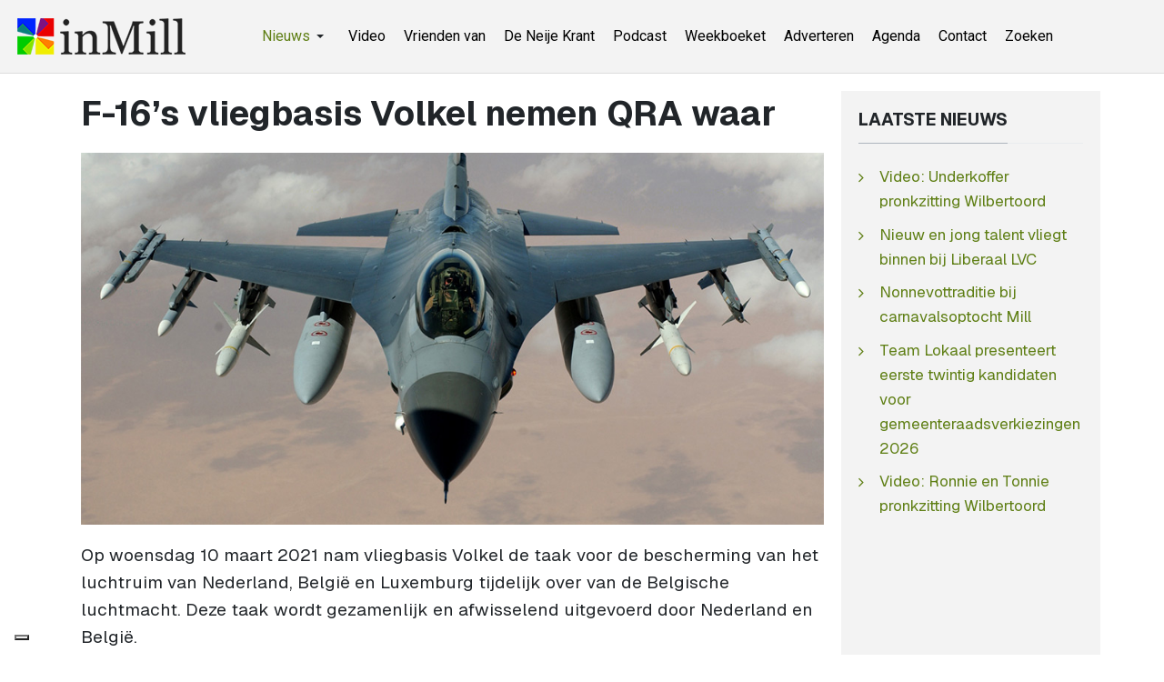

--- FILE ---
content_type: text/html; charset=utf-8
request_url: https://www.inmill.nl/paginas/algemeen/15692-f-16-s-vliegbasis-volkel-nemen-qra-waar.html
body_size: 6769
content:
<!DOCTYPE html><html xmlns="http://www.w3.org/1999/xhtml" class="j5" xml:lang="nl-nl" lang="nl-nl" dir="ltr"><head><meta property="fb:admins" content="100000740011363"/><meta property="fb:app_id" content="966242223397117" /><meta property="og:type" content="article" /><meta name="google-site-verification" content="QJw-vMOxLgTqvFbk_DTPqbcMWbn77DNYWAMF7PrHVo0" /><meta name="facebook-domain-verification" content="enc0q6hc1bj81ftdtvg7eyokzn4qmy" /><meta name="msvalidate.01" content="53F7BBDDF3AC5ED9FF8AB85B518EA9DF" /> <script>(function(w,d,s,l,i){w[l]=w[l]||[];w[l].push({'gtm.start':new Date().getTime(),event:'gtm.js'});var f=d.getElementsByTagName(s)[0],j=d.createElement(s),dl=l!='dataLayer'?'&l='+l:'';j.async=true;j.src='https://www.googletagmanager.com/gtm.js?id='+i+dl;f.parentNode.insertBefore(j,f);})(window,document,'script','dataLayer','GTM-WKNNM2');</script><link rel="preload" href="https://cdn.shareaholic.net/assets/pub/shareaholic.js" as="script" /><meta name="shareaholic:site_id" content="3473f94a7815eadec603a928000029e7" /> <script data-cfasync="false" async src="https://cdn.shareaholic.net/assets/pub/shareaholic.js"></script><meta charset="utf-8"><meta name="rights" content="InMill.nl - De Neije Krant"><meta name="title" content="F-16’s vliegbasis Volkel nemen QRA waar"><meta name="author" content="inMill"><meta name="description" content="Op woensdag 10 maart 2021 nam vliegbasis Volkel de taak voor de bescherming van het luchtruim van Nederland, België en Luxemburg tijdelijk over van de Belgische luchtmacht."><meta name="generator" content="Joomla! - Open Source Content Management"><link rel="modulepreload" href="/media/system/js/messages.min.js?9a4811" fetchpriority="low"><link rel="modulepreload" href="/media/vendor/bootstrap/js/dropdown.min.js?5.3.8" fetchpriority="low"><link rel="modulepreload" href="/media/vendor/bootstrap/js/collapse.min.js?5.3.8" fetchpriority="low"><title>F-16’s vliegbasis Volkel nemen QRA waar - inMill.nl</title><link href="/images/inmill-logo.png" rel="shortcut icon" type="image/vnd.microsoft.icon"><link rel="stylesheet" href="/media/com_jchoptimize/cache/css/775719ba4bd24827e15d0e5dd3473975b69b3930cb117d6eb02ea7448b7fce83.css" nonce="OTQ3ZDZiNjUyZGQxMWUwNGM0OGM3ODQxOGU3NWM3NmIzYjUyOThhNmVlMTcxMzJiNzQzNzY5MGM4MWQ4NmU5NWMyZmEzMjRlOTI5MTJjZjUzMDQ5NjNhNWUyYmE0YmY2ZmRjOTVmY2ExMDg5MWVhYWI5ZDAwMmU4ZjkwZmIzZDU="><link rel="stylesheet" href="/media/com_jchoptimize/cache/css/775719ba4bd24827e15d0e5dd3473975cd7a643345495334d238a41136a8f295.css" nonce="OTQ3ZDZiNjUyZGQxMWUwNGM0OGM3ODQxOGU3NWM3NmIzYjUyOThhNmVlMTcxMzJiNzQzNzY5MGM4MWQ4NmU5NWMyZmEzMjRlOTI5MTJjZjUzMDQ5NjNhNWUyYmE0YmY2ZmRjOTVmY2ExMDg5MWVhYWI5ZDAwMmU4ZjkwZmIzZDU="><link rel="stylesheet" href="/media/com_jchoptimize/cache/css/775719ba4bd24827e15d0e5dd3473975f89a88e83c123be3fd023b61ec05a4d8.css" nonce="OTQ3ZDZiNjUyZGQxMWUwNGM0OGM3ODQxOGU3NWM3NmIzYjUyOThhNmVlMTcxMzJiNzQzNzY5MGM4MWQ4NmU5NWMyZmEzMjRlOTI5MTJjZjUzMDQ5NjNhNWUyYmE0YmY2ZmRjOTVmY2ExMDg5MWVhYWI5ZDAwMmU4ZjkwZmIzZDU="><link rel="stylesheet" href="/media/com_jchoptimize/cache/css/775719ba4bd24827e15d0e5dd347397582f5007178e38ec939dfb3d465db3881.css"><link href="https://fonts.googleapis.com/css?family=Geist%3A400%2C700%7CRoboto%3A400%2C700" rel="stylesheet" nonce="OTQ3ZDZiNjUyZGQxMWUwNGM0OGM3ODQxOGU3NWM3NmIzYjUyOThhNmVlMTcxMzJiNzQzNzY5MGM4MWQ4NmU5NWMyZmEzMjRlOTI5MTJjZjUzMDQ5NjNhNWUyYmE0YmY2ZmRjOTVmY2ExMDg5MWVhYWI5ZDAwMmU4ZjkwZmIzZDU="> <script src="/media/vendor/jquery/js/jquery.min.js?3.7.1" nonce="OTQ3ZDZiNjUyZGQxMWUwNGM0OGM3ODQxOGU3NWM3NmIzYjUyOThhNmVlMTcxMzJiNzQzNzY5MGM4MWQ4NmU5NWMyZmEzMjRlOTI5MTJjZjUzMDQ5NjNhNWUyYmE0YmY2ZmRjOTVmY2ExMDg5MWVhYWI5ZDAwMmU4ZjkwZmIzZDU="></script> <script src="/media/legacy/js/jquery-noconflict.min.js?504da4" nonce="OTQ3ZDZiNjUyZGQxMWUwNGM0OGM3ODQxOGU3NWM3NmIzYjUyOThhNmVlMTcxMzJiNzQzNzY5MGM4MWQ4NmU5NWMyZmEzMjRlOTI5MTJjZjUzMDQ5NjNhNWUyYmE0YmY2ZmRjOTVmY2ExMDg5MWVhYWI5ZDAwMmU4ZjkwZmIzZDU="></script> <script src="/media/vendor/jquery-migrate/js/jquery-migrate.min.js?3.5.2" nonce="OTQ3ZDZiNjUyZGQxMWUwNGM0OGM3ODQxOGU3NWM3NmIzYjUyOThhNmVlMTcxMzJiNzQzNzY5MGM4MWQ4NmU5NWMyZmEzMjRlOTI5MTJjZjUzMDQ5NjNhNWUyYmE0YmY2ZmRjOTVmY2ExMDg5MWVhYWI5ZDAwMmU4ZjkwZmIzZDU="></script> <script type="application/json" class="joomla-script-options new" nonce="OTQ3ZDZiNjUyZGQxMWUwNGM0OGM3ODQxOGU3NWM3NmIzYjUyOThhNmVlMTcxMzJiNzQzNzY5MGM4MWQ4NmU5NWMyZmEzMjRlOTI5MTJjZjUzMDQ5NjNhNWUyYmE0YmY2ZmRjOTVmY2ExMDg5MWVhYWI5ZDAwMmU4ZjkwZmIzZDU=">{"joomla.jtext":{"ERROR":"Fout","MESSAGE":"Bericht","NOTICE":"Attentie","WARNING":"Waarschuwing","JCLOSE":"Sluiten","JOK":"Ok","JOPEN":"Open"},"system.paths":{"root":"","rootFull":"https:\/\/www.inmill.nl\/","base":"","baseFull":"https:\/\/www.inmill.nl\/"},"csrf.token":"fdcb49836c7dccf3b234d41adb8aab44"}</script> <script src="/media/system/js/core.min.js?a3d8f8" nonce="OTQ3ZDZiNjUyZGQxMWUwNGM0OGM3ODQxOGU3NWM3NmIzYjUyOThhNmVlMTcxMzJiNzQzNzY5MGM4MWQ4NmU5NWMyZmEzMjRlOTI5MTJjZjUzMDQ5NjNhNWUyYmE0YmY2ZmRjOTVmY2ExMDg5MWVhYWI5ZDAwMmU4ZjkwZmIzZDU="></script> <script src="/media/system/js/messages.min.js?9a4811" type="module" nonce="OTQ3ZDZiNjUyZGQxMWUwNGM0OGM3ODQxOGU3NWM3NmIzYjUyOThhNmVlMTcxMzJiNzQzNzY5MGM4MWQ4NmU5NWMyZmEzMjRlOTI5MTJjZjUzMDQ5NjNhNWUyYmE0YmY2ZmRjOTVmY2ExMDg5MWVhYWI5ZDAwMmU4ZjkwZmIzZDU="></script> <script src="/media/vendor/bootstrap/js/dropdown.min.js?5.3.8" type="module" nonce="OTQ3ZDZiNjUyZGQxMWUwNGM0OGM3ODQxOGU3NWM3NmIzYjUyOThhNmVlMTcxMzJiNzQzNzY5MGM4MWQ4NmU5NWMyZmEzMjRlOTI5MTJjZjUzMDQ5NjNhNWUyYmE0YmY2ZmRjOTVmY2ExMDg5MWVhYWI5ZDAwMmU4ZjkwZmIzZDU="></script> <script src="/media/vendor/bootstrap/js/collapse.min.js?5.3.8" type="module" nonce="OTQ3ZDZiNjUyZGQxMWUwNGM0OGM3ODQxOGU3NWM3NmIzYjUyOThhNmVlMTcxMzJiNzQzNzY5MGM4MWQ4NmU5NWMyZmEzMjRlOTI5MTJjZjUzMDQ5NjNhNWUyYmE0YmY2ZmRjOTVmY2ExMDg5MWVhYWI5ZDAwMmU4ZjkwZmIzZDU="></script> <script src="/media/t4/optimize/js/50ab7543eadc8833aed737574fa63e96.js?fdfacfdf5fe8ac22e76ee13cff58ce22" nonce="OTQ3ZDZiNjUyZGQxMWUwNGM0OGM3ODQxOGU3NWM3NmIzYjUyOThhNmVlMTcxMzJiNzQzNzY5MGM4MWQ4NmU5NWMyZmEzMjRlOTI5MTJjZjUzMDQ5NjNhNWUyYmE0YmY2ZmRjOTVmY2ExMDg5MWVhYWI5ZDAwMmU4ZjkwZmIzZDU="></script> <script type="application/ld+json" nonce="OTQ3ZDZiNjUyZGQxMWUwNGM0OGM3ODQxOGU3NWM3NmIzYjUyOThhNmVlMTcxMzJiNzQzNzY5MGM4MWQ4NmU5NWMyZmEzMjRlOTI5MTJjZjUzMDQ5NjNhNWUyYmE0YmY2ZmRjOTVmY2ExMDg5MWVhYWI5ZDAwMmU4ZjkwZmIzZDU=">{"@context":"https://schema.org","@graph":[{"@type":"Organization","@id":"https://www.inmill.nl/#/schema/Organization/base","name":"InMill.nl - De Neije Krant","url":"https://www.inmill.nl/","logo":{"@type":"ImageObject","@id":"https://www.inmill.nl/#/schema/ImageObject/logo","url":"images/nieuws/tmp/inmill-logo.jpg","contentUrl":"images/nieuws/tmp/inmill-logo.jpg","width":1000,"height":500},"image":{"@id":"https://www.inmill.nl/#/schema/ImageObject/logo"},"sameAs":["https://www.facebook.com/inmillnl/","https://www.youtube.com/@InmillNl","https://x.com/inmill"]},{"@type":"WebSite","@id":"https://www.inmill.nl/#/schema/WebSite/base","url":"https://www.inmill.nl/","name":"inMill.nl","publisher":{"@id":"https://www.inmill.nl/#/schema/Organization/base"}},{"@type":"WebPage","@id":"https://www.inmill.nl/#/schema/WebPage/base","url":"https://www.inmill.nl/paginas/algemeen/15692-f-16-s-vliegbasis-volkel-nemen-qra-waar.html","name":"F-16’s vliegbasis Volkel nemen QRA waar - inMill.nl","description":"Op woensdag 10 maart 2021 nam vliegbasis Volkel de taak voor de bescherming van het luchtruim van Nederland, België en Luxemburg tijdelijk over van de Belgische luchtmacht.","isPartOf":{"@id":"https://www.inmill.nl/#/schema/WebSite/base"},"about":{"@id":"https://www.inmill.nl/#/schema/Organization/base"},"inLanguage":"nl-NL"},{"@type":"Article","@id":"https://www.inmill.nl/#/schema/com_content/article/15692","name":"F-16’s vliegbasis Volkel nemen QRA waar","headline":"F-16’s vliegbasis Volkel nemen QRA waar","inLanguage":"nl-NL","thumbnailUrl":"images/nieuws/tmp/f-16.jpg","image":"images/nieuws/tmp/f-16.jpg","dateCreated":"2021-03-21T10:00:53+00:00","isPartOf":{"@id":"https://www.inmill.nl/#/schema/WebPage/base"}}]}</script><meta property="og:title" content="F-16’s vliegbasis Volkel nemen QRA waar" /><meta property="og:description" content="Nieuws, sport, vacatures en evenementen uit Mill, Langenboom, Sint Hubert en Wilbertoord. Blijf op de hoogte van wat er speelt in de regio." /><meta property="og:image" itemprop="image" content="https://www.inmill.nl/images/nieuws/tmp/f-16.jpg" /><meta property="og:url" content="https://www.inmill.nl/paginas/algemeen/15692-f-16-s-vliegbasis-volkel-nemen-qra-waar.html" /><meta property="twitter:title" content="F-16’s vliegbasis Volkel nemen QRA waar" /><meta property="twitter:description" content="Nieuws, sport, vacatures en evenementen uit Mill, Langenboom, Sint Hubert en Wilbertoord. Blijf op de hoogte van wat er speelt in de regio." /><meta property="twitter:image" content="https://www.inmill.nl/images/nieuws/tmp/f-16.jpg" /><meta property="twitter:url" content="https://www.inmill.nl/paginas/algemeen/15692-f-16-s-vliegbasis-volkel-nemen-qra-waar.html" /><meta name="viewport" content="width=device-width, initial-scale=1, maximum-scale=1, user-scalable=yes"/><meta name="HandheldFriendly" content="true"/><meta name="apple-mobile-web-app-capable" content="YES"/><style>.jchoptimize-reduce-dom{min-height:200px}</style> </head><body class="site-default navigation-default theme-default layout-default nav-breakpoint-lg com_content view-article item-891 loaded-bs5" data-jver="5"><noscript><iframe src="https://www.googletagmanager.com/ns.html?id=GTM-WKNNM2" height="0" width="0" style="display:none;visibility:hidden"></iframe></noscript><div class="t4-wrapper"><div class="t4-content"><div class="t4-content-inner"><div id="t4-header" class="t4-section  t4-header"> <header class="header-block header-block-2"><div class="container-xxl"><div class="header-wrap d-flex align-items-center justify-content-between collapse-static"><div class="navbar-brand logo-image logo-control"> <a href="https://www.inmill.nl/" title="inMill.nl"> <img class="logo-img-sm d-block d-sm-none" src="/images/inmill-logo-mobile.png" alt="inMill.nl"> <img class="logo-img d-none d-sm-block" width="185" height="40" src="/images/logo_hor.png" alt="inMill.nl"> </a> </div><div class="t4-navbar mx-auto collapse-static"> <nav class="navbar navbar-expand-lg"> <button class="navbar-toggler" type="button" data-bs-toggle="collapse" data-bs-target="#t4-megamenu-topmenu" aria-controls="t4-megamenu-topmenu" aria-expanded="false" aria-label="Toggle navigation" style="display: none;"> <i class="fa fa-bars toggle-bars"></i> </button><div id="t4-megamenu-topmenu" class="t4-megamenu collapse navbar-collapse slide animate" data-duration="400"><ul class="nav navbar-nav level0" itemscope="itemscope" itemtype="http://www.schema.org/SiteNavigationElement"> <li class="nav-item active dropdown parent" data-id="1058" data-level="1"><a itemprop="url" href="javascript:;" class="nav-header  nav-link dropdown-toggle" role = "button" aria-haspopup = "true" aria-expanded = "false"> <span itemprop="name"><span class="menu-item-title">Nieuws</span></span> <i class="item-caret"></i></a> <div class="dropdown-menu level1" data-bs-popper="static"><div class="dropdown-menu-inner"><ul><li class="nav-item default" data-id="870" data-level="2"><a href="/" itemprop="url" class="dropdown-item"><span itemprop="name"><span class="menu-item-title">Laatste nieuws</span></span></a></li><li class="nav-item current active" data-id="891" data-level="2"><a href="/paginas/algemeen.html" itemprop="url" class="dropdown-item" aria-current="page"><span itemprop="name"><span class="menu-item-title">Algemeen</span></span></a></li><li class="nav-item" data-id="893" data-level="2"><a href="/paginas/evenementen.html" itemprop="url" class="dropdown-item"><span itemprop="name"><span class="menu-item-title">Evenementen</span></span></a></li><li class="nav-item" data-id="918" data-level="2"><a href="/paginas/vacatures.html" itemprop="url" class="dropdown-item"><span itemprop="name"><span class="menu-item-title">Vacatures</span></span></a></li><li class="nav-item" data-id="879" data-level="2"><a href="/paginas/sport.html" itemprop="url" class="dropdown-item"><span itemprop="name"><span class="menu-item-title">Sport</span></span></a></li><li class="nav-item" data-id="895" data-level="2"><a href="/paginas/column.html" itemprop="url" class="dropdown-item"><span itemprop="name"><span class="menu-item-title">Column</span></span></a></li><li class="nav-item" data-id="897" data-level="2"><a href="/paginas/carnaval.html" itemprop="url" class="dropdown-item"><span itemprop="name"><span class="menu-item-title">Carnaval</span></span></a></li><li class="nav-item" data-id="894" data-level="2"><a href="/paginas/weekboeket.html" itemprop="url" class="dropdown-item"><span itemprop="name"><span class="menu-item-title">Weekboeket</span></span></a></li><li class="nav-item" data-id="892" data-level="2"><a href="/paginas/112.html" itemprop="url" class="dropdown-item"><span itemprop="name"><span class="menu-item-title">112</span></span></a></li><li class="nav-item" data-id="880" data-level="2"><a href="/paginas/videos.html" itemprop="url" class="dropdown-item"><span itemprop="name"><span class="menu-item-title">Video</span></span></a></li></ul></div></div></li><li class="nav-item" data-id="1163" data-level="1"><a href="https://www.inmill.nl/paginas/videos.html" itemprop="url" class=" nav-link"><span itemprop="name"><span class="menu-item-title">Video</span></span></a></li><li class="nav-item" data-id="1041" data-level="1"><a href="/vrienden-van.html" itemprop="url" class="nav-link"><span itemprop="name"><span class="menu-item-title">Vrienden van</span></span></a></li><li class="nav-item" data-id="875" data-level="1"><a href="/de-neije-krant.html" itemprop="url" class="nav-link"><span itemprop="name"><span class="menu-item-title">De Neije Krant</span></span></a></li><li class="nav-item" data-id="1054" data-level="1"><a href="/podcast.html" itemprop="url" class="nav-link"><span itemprop="name"><span class="menu-item-title">Podcast</span></span></a></li><li class="nav-item" data-id="874" data-level="1"><a href="/weekboeket.html" itemprop="url" class="nav-link"><span itemprop="name"><span class="menu-item-title">Weekboeket</span></span></a></li><li class="nav-item" data-id="876" data-level="1"><a href="/adverteren.html" itemprop="url" class="nav-link"><span itemprop="name"><span class="menu-item-title">Adverteren</span></span></a></li><li class="nav-item" data-id="877" data-level="1"><a href="https://www.uitinmill.nl" itemprop="url" class=" nav-link" target="_blank" rel="noopener noreferrer"><span itemprop="name"><span class="menu-item-title">Agenda</span></span></a></li><li class="nav-item" data-id="878" data-level="1"><a href="/contact.html" itemprop="url" class="nav-link"><span itemprop="name"><span class="menu-item-title">Contact</span></span></a></li><li class="nav-item" data-id="1071" data-level="1"><a href="/zoeken.html" itemprop="url" class="nav-link"><span itemprop="name"><span class="menu-item-title">Zoeken</span></span></a></li></ul></div></nav> </div><div class="t4-header-r d-flex align-items-center"> <nav class="navbar-expand-lg"> <button class="navbar-toggler" type="button" data-bs-toggle="collapse" data-bs-target="#t4-megamenu-topmenu" aria-controls="t4-megamenu-topmenu" aria-expanded="false" aria-label="Toggle navigation"> <i class="fa fa-bars toggle-bars"></i> </button> </nav> </div> </div> </div> </header> </div><div id="t4-main-body" class="t4-section  t4-main-body"><div class="t4-section-inner container"><div class="t4-row row"><div class="t4-col col-md"><div id="system-message-container" aria-live="polite"></div><div class="com-content-article item-page" itemscope itemtype="https://schema.org/Article"><meta itemprop="inLanguage" content="nl-NL"><div class="page-header"><h1 itemprop="headline"> F-16’s vliegbasis Volkel nemen QRA waar </h1></div><figure class="pull- item-image"> <img src="/images/nieuws/tmp/f-16.jpg" itemprop="image"> </figure><div itemprop="articleBody" class="com-content-article__body"><p>Op woensdag 10 maart 2021 nam vliegbasis Volkel de taak voor de bescherming van het luchtruim van Nederland, België en Luxemburg tijdelijk over van de Belgische luchtmacht. Deze taak wordt gezamenlijk en afwisselend uitgevoerd door Nederland en België.</p><p>Eén van de taken van de Koninklijke Luchtmacht is adequaat reageren op schendingen van het luchtruim van Nederland, België en Luxemburg. Er staan permanent twee F-16 jachtvliegtuigen met een korte waarschuwingstijd paraat. Nederland en België leveren bij toerbeurt QRA-jachtvliegcapaciteit.</p><p>De QRA kan binnen enkele minuten opstijgen om een ongeïdentificeerd toestel te onderscheppen. Zo kan tijdig worden ingespeeld op een mogelijk naderende dreiging.</p><p>Voor meer informatie over de QRA, zie <a href="https://www.defensie.nl/actueel/nieuws/2016/12/21/1-benelux-1-luchtruimbewaking">https://www.defensie.nl/actueel/nieuws/2016/12/21/1-benelux-1-luchtruimbewaking</a>.</p><p>Wilt u meer weten over vliegbewegingen, zie <a href="http://www.luchtmacht.nl/vliegbewegingen">http://www.luchtmacht.nl/vliegbewegingen</a> of NOS teletekst pagina 766.</p><p>Eventuele klachten kunnen worden ingediend via <a href="http://www.luchtmacht.nl/geluidshinder">http://www.luchtmacht.nl/geluidshinder</a>.</p></div><dl class="article-info text-muted"> <dt class="article-info-term"> </dt><dd class="published"> <span class="fa fa-calendar" aria-hidden="true"></span> <time datetime="2021-03-21T11:00:53+01:00" itemprop="datePublished"> 21 maart 2021 11:00	</time> </dd> </dl><div class="top_banner_container"><div class="top_banner"> <script async src="https://pagead2.googlesyndication.com/pagead/js/adsbygoogle.js?client=ca-pub-2268369558746426" crossorigin></script> <ins class="adsbygoogle" style="display:block" data-ad-client="ca-pub-2268369558746426" data-ad-slot="3618702128" data-ad-format="auto" data-full-width-responsive="true"></ins> <script>(adsbygoogle=window.adsbygoogle||[]).push({});</script> </div> </div><div class="social-sharing"><div class="shareaholic-canvas" data-app="share_buttons" data-app-id="33248123"></div></div></div></div><div class="t4-col sidebar-r col-sm-12 col-lg-3"><div class="t4-module module " id="Mod154"><div class="module-inner"><h3 class="module-title "><span>Laatste nieuws</span></h3><div class="module-ct"><ul class="mod-articleslatest latestnews mod-list"> <li itemscope itemtype="https://schema.org/Article"> <a href="/paginas/videos/27357-video-underkoffer-pronkzitting-wilbertoord.html" itemprop="url"> <span itemprop="name"> Video: Underkoffer pronkzitting Wilbertoord </span> </a> </li> <li itemscope itemtype="https://schema.org/Article"> <a href="/paginas/algemeen/27356-nieuw-en-jong-talent-vliegt-binnen-bij-liberaal-lvc.html" itemprop="url"> <span itemprop="name"> Nieuw en jong talent vliegt binnen bij Liberaal LVC </span> </a> </li> <li itemscope itemtype="https://schema.org/Article"> <a href="/paginas/carnaval/27354-nonnevottraditie-bij-carnavalsoptocht-mill.html" itemprop="url"> <span itemprop="name"> Nonnevottraditie bij carnavalsoptocht Mill </span> </a> </li> <li itemscope itemtype="https://schema.org/Article"> <a href="/paginas/algemeen/27353-team-lokaal-presenteert-eerste-twintig-kandidaten-voor-gemeenteraadsverkiezingen-2026.html" itemprop="url"> <span itemprop="name"> Team Lokaal presenteert eerste twintig kandidaten voor gemeenteraadsverkiezingen 2026 </span> </a> </li> <li itemscope itemtype="https://schema.org/Article"> <a href="/paginas/videos/27355-video-ronnie-en-tonnie-pronkzitting-wilbertoord.html" itemprop="url"> <span itemprop="name"> Video: Ronnie en Tonnie pronkzitting Wilbertoord </span> </a> </li> </ul> </div></div></div><div class="t4-module module " id="Mod120"><div class="module-inner"><div class="module-ct"><div class="custom" > <script async src="https://pagead2.googlesyndication.com/pagead/js/adsbygoogle.js?client=ca-pub-2268369558746426" crossorigin></script> <ins class="adsbygoogle" style="display:inline-block;width:300px;height:250px" data-ad-client="ca-pub-2268369558746426" data-ad-slot="8070751327"></ins> <script>(adsbygoogle=window.adsbygoogle||[]).push({});</script></div></div></div></div><div class="t4-module module " id="Mod132"><div class="module-inner"><div class="module-ct"><div class="mod-banners bannergroup"><div class="mod-banners__item banneritem"> <a href="/component/banners/click/177.html" target="_blank" rel="noopener noreferrer" title="Countus Accountants en Adviseurs Mill"> <img src="https://www.inmill.nl/images/banners/countus-accountants-en-adviseurs-mill.gif" alt="Countus Accountants en Adviseurs Mill" width="300" height="150"> </a> </div></div></div></div></div><div class="t4-module module " id="Mod207"><div class="module-inner"><h3 class="module-title "><span>Populaire berichten</span></h3><div class="module-ct"><ul class="mostread mod-list"> <li itemscope itemtype="https://schema.org/Article"> <a href="/paginas/sport/27236-nieuwe-beheerder-en-nieuwe-naam-voor-kantine-sporthal-de-looierij-in-mill.html" itemprop="url"> <span itemprop="name"> Nieuwe beheerder en nieuwe naam voor kantine sporthal De Looierij in Mill </span> </a> </li> <li itemscope itemtype="https://schema.org/Article"> <a href="/paginas/weekboeket/27189-weekboeket-voor-patrick-weren-in-mill.html" itemprop="url"> <span itemprop="name"> Weekboeket voor Patrick Weren in Mill </span> </a> </li> <li itemscope itemtype="https://schema.org/Article"> <a href="/paginas/videos/27184-video-265-duikhelden-bij-24e-unox-nieuwjaarsduik-in-de-kuilen.html" itemprop="url"> <span itemprop="name"> Video: 265 duikhelden bij 24e Unox Nieuwjaarsduik in de Kuilen </span> </a> </li> <li itemscope itemtype="https://schema.org/Article"> <a href="/paginas/algemeen/27217-ondernemers-en-boeren-steken-handen-uit-de-mouwen-na-zware-sneeuwval.html" itemprop="url"> <span itemprop="name"> Ondernemers en boeren steken handen uit de mouwen na zware sneeuwval </span> </a> </li> <li itemscope itemtype="https://schema.org/Article"> <a href="/paginas/algemeen/27258-mooie-winterse-beelden-van-mill-vanuit-de-lucht.html" itemprop="url"> <span itemprop="name"> Mooie winterse beelden van Mill vanuit de lucht </span> </a> </li> </ul> </div></div></div><div class="t4-module module " id="Mod169"><div class="module-inner"><div class="module-ct"><div class="mod-banners bannergroup"><div class="mod-banners__item banneritem"> <a href="/component/banners/click/132.html" target="_blank" rel="noopener noreferrer" title="Uit in Mill"> <img src="https://www.inmill.nl/images/banners/banner_uit_in_mill_2016.jpg" alt="Uitgaansagenda Uit in Mill" width="300" height="150"> </a> </div></div></div></div></div></div></div></div></div><div id="t4-footnav" class="t4-section  t4-footnav"><div class="t4-section-inner container"><div class="t4-row row"><div class="t4-col footnav-1 col-12 col-sm-6 col-md-4 col-lg"><div class="t4-module module " id="Mod200"><div class="module-inner"><div class="module-ct"><nav class="navbar"><ul class="nav navbar-nav "> <li class="nav-item item-1240"><a href="https://www.inmill.nl" itemprop="url" class=" nav-link"><span itemprop="name"><span class="menu-item-title">Laatste nieuws</span></span></a></li><li class="nav-item item-1258"><a href="/paginas/videos.html" itemprop="url" class=" nav-link"><span itemprop="name"><span class="menu-item-title">Video's</span></span></a></li><li class="nav-item item-1243"><a href="/podcast.html" itemprop="url" class=" nav-link"><span itemprop="name"><span class="menu-item-title">Podcasts</span></span></a></li><li class="nav-item item-1242"><a href="/vrienden-van.html" itemprop="url" class=" nav-link"><span itemprop="name"><span class="menu-item-title">Vrienden van</span></span></a></li><li class="nav-item item-1244"><a href="/weekboeket.html" itemprop="url" class=" nav-link"><span itemprop="name"><span class="menu-item-title">Weekboeket</span></span></a></li><li class="nav-item item-1348"><a href="/tags.html" itemprop="url" class="nav-link"><span itemprop="name"><span class="menu-item-title">Tags</span></span></a></li><li class="nav-item item-1349"><a href="https://www.inmill.nl/?format=feed&amp;type=rss" itemprop="url" class=" nav-link" target="_blank" rel="noopener noreferrer"><span itemprop="name"><span class="menu-item-title">RSS-feed</span></span></a></li></ul></nav></div></div></div></div><div class="t4-col footnav-2 col-12 col-sm-6 col-md-4 col-lg"><div class="t4-module module " id="Mod202"><div class="module-inner"><div class="module-ct"><nav class="navbar"><ul class="nav navbar-nav "> <li class="nav-item item-1255"><a href="/paginas/carnaval.html" itemprop="url" class=" nav-link"><span itemprop="name"><span class="menu-item-title">Carnaval</span></span></a></li><li class="nav-item item-1251"><a href="/paginas/evenementen.html" itemprop="url" class=" nav-link"><span itemprop="name"><span class="menu-item-title">Evenementen</span></span></a></li><li class="nav-item item-1253"><a href="/paginas/sport.html" itemprop="url" class=" nav-link"><span itemprop="name"><span class="menu-item-title">Sport</span></span></a></li><li class="nav-item item-1252"><a href="/paginas/vacatures.html" itemprop="url" class=" nav-link"><span itemprop="name"><span class="menu-item-title">Vacatures</span></span></a></li><li class="nav-item item-1250 current active"><a href="/paginas/algemeen.html" itemprop="url" class=" nav-link"><span itemprop="name"><span class="menu-item-title">Algemeen</span></span></a></li><li class="nav-item item-1254"><a href="/paginas/column.html" itemprop="url" class=" nav-link"><span itemprop="name"><span class="menu-item-title">Column</span></span></a></li><li class="nav-item item-1257"><a href="/paginas/112.html" itemprop="url" class=" nav-link"><span itemprop="name"><span class="menu-item-title">112</span></span></a></li></ul></nav></div></div></div></div><div class="t4-col footnav-3 col-12 col-sm-6 col-md-4 col-lg"><div class="t4-module module " id="Mod201"><div class="module-inner"><div class="module-ct"><nav class="navbar"><ul class="nav navbar-nav "> <li class="nav-item item-1377"><a href="/ons-videoteam.html" itemprop="url" class="nav-link"><span itemprop="name"><span class="menu-item-title">Ons videoteam</span></span></a></li><li class="nav-item item-1260"><a href="https://www.facebook.com/inmillnl/" itemprop="url" class=" nav-link" target="_blank" rel="noopener noreferrer"><span itemprop="name"><span class="menu-item-title">Volg ons op Facebook</span></span></a></li><li class="nav-item item-1259"><a href="https://www.youtube.com/@InmillNl" itemprop="url" class=" nav-link" target="_blank" rel="noopener noreferrer"><span itemprop="name"><span class="menu-item-title">Volg ons op YouTube</span></span></a></li><li class="nav-item item-1245"><a href="/adverteren.html" itemprop="url" class=" nav-link"><span itemprop="name"><span class="menu-item-title">Adverteren</span></span></a></li><li class="nav-item item-1247"><a href="/contact.html" itemprop="url" class=" nav-link"><span itemprop="name"><span class="menu-item-title">Contact</span></span></a></li><li class="nav-item item-1248"><a href="/cookies.html" itemprop="url" class="nav-link"><span itemprop="name"><span class="menu-item-title">Cookies</span></span></a></li><li class="nav-item item-1249"><a href="/zoeken.html" itemprop="url" class=" nav-link"><span itemprop="name"><span class="menu-item-title">Zoeken</span></span></a></li></ul></nav></div></div></div></div></div></div></div><div id="t4-footer" class="t4-section  t4-footer  t4-palette-light"><div class="t4-section-inner container"><div class="custom" ><div style="text-align: center;">inMill.nl is onderdeel van:</div><div style="text-align: center;"><a href="https://www.inmill.nl/de-neije-krant.html"><img title="De Neije Krant" src="/images/de-neije-krant-logo-2023-250.png" alt="De Neije Krant - Lokale huis-aan-huis krant met nieuws voor en door inwoners van Mill, Sint Hubert, Wilbertoord en Langenboom." border="0" loading="lazy"></a></div><br /><div align="center">Copyright © 2026 inMill.nl. Alle rechten voorbehouden.</div></div></div></div><a href='javascript:' id='back-to-top'><i class='fa fa-chevron-up'></i></a> </div></div></div> <script src="/media/com_jchoptimize/cache/js/e6d7c6b7b9227fda167ecd3972a19eac539bfd6cae0fe9d0e1e13294e3b5fb00.js" async></script> <script type='module'>
const updateHits=async()=>{const response=await fetch('https://www.inmill.nl/index.php?option=com_ajax&format=json&plugin=updatehits&hitoption=com_content&hitview=article&hitid=15692');
if(response.ok){const result=await response.json();return Promise.resolve(result);}}
updateHits().then(data=>{console.log(data.data[0]);});
</script>
</body> </html>

--- FILE ---
content_type: text/html; charset=utf-8
request_url: https://www.google.com/recaptcha/api2/aframe
body_size: 266
content:
<!DOCTYPE HTML><html><head><meta http-equiv="content-type" content="text/html; charset=UTF-8"></head><body><script nonce="nGsFOBn-bd0QEcBoLyAcjQ">/** Anti-fraud and anti-abuse applications only. See google.com/recaptcha */ try{var clients={'sodar':'https://pagead2.googlesyndication.com/pagead/sodar?'};window.addEventListener("message",function(a){try{if(a.source===window.parent){var b=JSON.parse(a.data);var c=clients[b['id']];if(c){var d=document.createElement('img');d.src=c+b['params']+'&rc='+(localStorage.getItem("rc::a")?sessionStorage.getItem("rc::b"):"");window.document.body.appendChild(d);sessionStorage.setItem("rc::e",parseInt(sessionStorage.getItem("rc::e")||0)+1);localStorage.setItem("rc::h",'1769819298293');}}}catch(b){}});window.parent.postMessage("_grecaptcha_ready", "*");}catch(b){}</script></body></html>

--- FILE ---
content_type: application/javascript
request_url: https://www.inmill.nl/media/t4/optimize/js/50ab7543eadc8833aed737574fa63e96.js?fdfacfdf5fe8ac22e76ee13cff58ce22
body_size: 4534
content:
jQuery(document).ready(function(){jQuery(document).on("scroll",onScroll);onepageNavLinks=jQuery('.onepage .t4-navbar .nav-link');function onScroll(event){var scrollPos=jQuery(document).scrollTop();onepageNavLinks.each(function(){var currLink=jQuery(this);var refElement=jQuery(currLink.attr("href"));if(refElement.position().top<=scrollPos){onepageNavLinks.removeClass("active");currLink.addClass("active")}else{currLink.removeClass("active")}})}})
if(typeof Virtuemart==="undefined")
var Virtuemart={};jQuery(window).on('load',()=>{const $=jQuery;$(document).off("updateVirtueMartCartModule","body",Virtuemart.customUpdateVirtueMartCartModule);Virtuemart.customUpdateVirtueMartCartModule=function(el,options){var base=this;base.el=$(".vmCartModule");base.options=$.extend({},Virtuemart.customUpdateVirtueMartCartModule.defaults,options);base.init=function(){$.ajaxSetup({cache:!1})
$.getJSON(Virtuemart.vmSiteurl+"index.php?option=com_virtuemart&nosef=1&view=cart&task=viewJS&format=json"+Virtuemart.vmLang,function(datas,textStatus){base.el.each(function(index,module){if(datas.totalProduct>0){$(module).find(".vm_cart_products").html("");$.each(datas.products,function(key,val){$(module).find(".hiddencontainer .vmcontainer .product_row").clone().appendTo($(module).find(".vm_cart_products"));$.each(val,function(key,val){$(module).find(".vm_cart_products ."+key).last().html(val)})})}
$(module).find(".show_cart").html(datas.cart_show);$(module).find(".total_products").html(datas.totalProduct);$(module).find(".total").html(datas.billTotal)})})};base.init()};Virtuemart.customUpdateVirtueMartCartModule.defaults={name1:'value1'};$(document).on("updateVirtueMartCartModule","body",Virtuemart.customUpdateVirtueMartCartModule)});function jsAdvanceSearchResultsNotice(click){document.getElementById("notice").style.display='none'};jQuery(document).ready(function($){$(window).ready(function(){if("IntersectionObserver" in window&&"IntersectionObserverEntry" in window&&"intersectionRatio" in window.IntersectionObserverEntry.prototype){var options={root:null,rootMargin:'0px',threshold:0};var sections=document.querySelectorAll(".t4-section");var maxIdx=0;var sticky=document.querySelectorAll(".t4-sticky");function isValid(el){return el.offsetTop<window.innerHeight&&el.offsetTop+el.offsetHeight<window.innerHeight+200}
function doChange(changes,observer){changes.forEach(function(change){var clientRect=change.boundingClientRect,target=change.target;if(clientRect.top<=-clientRect.height){document.body.setAttribute('data-top-'+target.id,'over');document.body.classList.add('top-away')}else{document.body.setAttribute('data-top-'+target.id,'under');document.body.classList.remove('top-away')}})}
var observer=new IntersectionObserver(doChange,options);for(var i=0;i<sections.length;i++){var el=sections[i];if(isValid(el)){el.idx=i;observer.observe(el)}else{maxIdx=i-1;break}}
var top=0;var zindex=300;for(var i=0;i<sticky.length;i++){var elSk=sticky[i];top+=elSk.offsetHeight;if(typeof sticky[i+1]!='undefined'){$(elSk).css({'z-index':zindex});zindex-=1;$(sticky[i+1]).css({top:top,'z-index':zindex})}}
var options2={root:null,rootMargin:'0px',threshold:0};function doChange2(changes){var clientRect=changes[0].boundingClientRect;if(clientRect.top<=-100){document.body.classList.add('not-at-top')}else{document.body.classList.remove('not-at-top')}}
var observer2=new IntersectionObserver(doChange2,options2);var anchorEl=$('<a name="top-anchor">').prependTo('.t4-content-inner');if(anchorEl.get(0))observer2.observe(anchorEl.get(0))}});$(document).on('click','a[href^="#"]',function(event){event.preventDefault();if($(this).data('slide'))return;if(['tab'].indexOf($(this).data('toggle'))>-1)return;if(['tab'].indexOf($(this).attr('data-bs-toggle'))>-1)return;var el='';if($($.attr(this,'href')).length){var el=$.attr(this,'href')}else if($('[name="'+$.attr(this,'href').substr(1)+'"]').length){var el='[name="'+$.attr(this,'href').substr(1)+'"]'}else{return}
if($('body').hasClass('has-offcanvas--visible')){$('.js-offcanvas-close').trigger('click')}
$('html, body').animate({scrollTop:$(el).offset().top},500)});$('li.nav-item.dropdown').on('hidden.bs.dropdown',function(e){$(this).find('.show').removeClass('show')});$('body').on('click','#back-to-top',function(){$('html').animate({scrollTop:0},{duration:500,start:()=>{$('html').css('scroll-behavior','auto')},complete:()=>{$('html').css('scroll-behavior','')}});return!1});$(document).find('.t4-content').on("scroll",function(event){var scroll=$('.t4-content').scrollTop();localStorage.setItem("page_scroll",scroll)})});(function($){$(document).ready(function(){var bootstrapLoaded=(typeof $().carousel=='function');var mootoolsLoaded=(typeof MooTools!='undefined');if(bootstrapLoaded&&mootoolsLoaded){Element.implement({hide:function(){return this},show:function(v){return this},slide:function(v){return this}})}});function refreshCurrentPage(){var page=window.location.href;var cur=localStorage.getItem('page');if(cur==page){return!0}
return!1}
window.onload=function(){var check=refreshCurrentPage();localStorage.setItem("page",window.location.href);if(document.getElementsByClassName("t4-content").length){if(check){var match=localStorage.getItem("page_scroll");document.getElementsByClassName("t4-content")[0].scrollTop=match}else{document.getElementsByClassName("t4-content")[0].scrollTop=0}}}
var Joomla=window.Joomla||{};Joomla.version=$('html').hasClass('j4')?"4":"3";if(Joomla.version==3){Joomla.renderMessages=function(messages){Joomla.removeMessages();var messageContainer=document.getElementById('system-message-container'),type,typeMessages,messagesBox,title,titleWrapper,i,messageWrapper,alertClass;for(type in messages){if(!messages.hasOwnProperty(type)){continue}
typeMessages=messages[type];messagesBox=document.createElement('div');alertClass=(type==='notice')?'alert-info':'alert-'+type;alertClass=(type==='message')?'alert-success':alertClass;alertClass=(type==='error')?'alert-error alert-danger':alertClass;messagesBox.className='alert '+alertClass;var buttonWrapper=document.createElement('button');buttonWrapper.setAttribute('type','button');if($('body').hasClass('loaded-bs5')){buttonWrapper.setAttribute('data-bs-dismiss','alert')}else{buttonWrapper.setAttribute('data-dismiss','alert')}
buttonWrapper.className='close';buttonWrapper.innerHTML='×';messagesBox.appendChild(buttonWrapper);title=Joomla.JText._(type);if(typeof title!='undefined'){titleWrapper=document.createElement('h4');titleWrapper.className='alert-heading';titleWrapper.innerHTML=Joomla.JText._(type);messagesBox.appendChild(titleWrapper)}
for(i=typeMessages.length-1;i>=0;i--){messageWrapper=document.createElement('div');messageWrapper.innerHTML=typeMessages[i];messagesBox.appendChild(messageWrapper)}
messageContainer.appendChild(messagesBox)}}}})(jQuery);jQuery(document).ready(function($){window.mobileCheck=function(){let check=!1;(function(a){if(/(android|bb\d+|meego).+mobile|avantgo|bada\/|blackberry|blazer|compal|elaine|fennec|hiptop|iemobile|ip(hone|od)|iris|kindle|lge |maemo|midp|mmp|mobile.+firefox|netfront|opera m(ob|in)i|palm( os)?|phone|p(ixi|re)\/|plucker|pocket|psp|series(4|6)0|symbian|treo|up\.(browser|link)|vodafone|wap|windows ce|xda|xiino/i.test(a)||/1207|6310|6590|3gso|4thp|50[1-6]i|770s|802s|a wa|abac|ac(er|oo|s\-)|ai(ko|rn)|al(av|ca|co)|amoi|an(ex|ny|yw)|aptu|ar(ch|go)|as(te|us)|attw|au(di|\-m|r |s )|avan|be(ck|ll|nq)|bi(lb|rd)|bl(ac|az)|br(e|v)w|bumb|bw\-(n|u)|c55\/|capi|ccwa|cdm\-|cell|chtm|cldc|cmd\-|co(mp|nd)|craw|da(it|ll|ng)|dbte|dc\-s|devi|dica|dmob|do(c|p)o|ds(12|\-d)|el(49|ai)|em(l2|ul)|er(ic|k0)|esl8|ez([4-7]0|os|wa|ze)|fetc|fly(\-|_)|g1 u|g560|gene|gf\-5|g\-mo|go(\.w|od)|gr(ad|un)|haie|hcit|hd\-(m|p|t)|hei\-|hi(pt|ta)|hp( i|ip)|hs\-c|ht(c(\-| |_|a|g|p|s|t)|tp)|hu(aw|tc)|i\-(20|go|ma)|i230|iac( |\-|\/)|ibro|idea|ig01|ikom|im1k|inno|ipaq|iris|ja(t|v)a|jbro|jemu|jigs|kddi|keji|kgt( |\/)|klon|kpt |kwc\-|kyo(c|k)|le(no|xi)|lg( g|\/(k|l|u)|50|54|\-[a-w])|libw|lynx|m1\-w|m3ga|m50\/|ma(te|ui|xo)|mc(01|21|ca)|m\-cr|me(rc|ri)|mi(o8|oa|ts)|mmef|mo(01|02|bi|de|do|t(\-| |o|v)|zz)|mt(50|p1|v )|mwbp|mywa|n10[0-2]|n20[2-3]|n30(0|2)|n50(0|2|5)|n7(0(0|1)|10)|ne((c|m)\-|on|tf|wf|wg|wt)|nok(6|i)|nzph|o2im|op(ti|wv)|oran|owg1|p800|pan(a|d|t)|pdxg|pg(13|\-([1-8]|c))|phil|pire|pl(ay|uc)|pn\-2|po(ck|rt|se)|prox|psio|pt\-g|qa\-a|qc(07|12|21|32|60|\-[2-7]|i\-)|qtek|r380|r600|raks|rim9|ro(ve|zo)|s55\/|sa(ge|ma|mm|ms|ny|va)|sc(01|h\-|oo|p\-)|sdk\/|se(c(\-|0|1)|47|mc|nd|ri)|sgh\-|shar|sie(\-|m)|sk\-0|sl(45|id)|sm(al|ar|b3|it|t5)|so(ft|ny)|sp(01|h\-|v\-|v )|sy(01|mb)|t2(18|50)|t6(00|10|18)|ta(gt|lk)|tcl\-|tdg\-|tel(i|m)|tim\-|t\-mo|to(pl|sh)|ts(70|m\-|m3|m5)|tx\-9|up(\.b|g1|si)|utst|v400|v750|veri|vi(rg|te)|vk(40|5[0-3]|\-v)|vm40|voda|vulc|vx(52|53|60|61|70|80|81|83|85|98)|w3c(\-| )|webc|whit|wi(g |nc|nw)|wmlb|wonu|x700|yas\-|your|zeto|zte\-/i.test(a.substr(0,4)))check=!0})(navigator.userAgent||navigator.vendor||window.opera);return check};window.isTouchDevice=(('ontouchstart' in window)||(navigator.msMaxTouchPoints>0));var navitem_selector=".t4-megamenu .nav-item";var hideDropdowns=function($activeitem){$activeitem.removeClass("show").find(".dropdown-menu").removeClass("show");endAnimating($activeitem)};const winWidth=window.innerWidth;function getDropdownWidth($el){const $parent=$el.closest('.dropdown');$parent.addClass('animating');const width=$el.outerWidth();$parent.removeClass('animating');return width}
var pos=function($activeitem){const $dropdown=$activeitem.children(".dropdown-menu")
const $parentDropdown=$activeitem.closest(".dropdown-menu");if($parentDropdown.length){const parentDropWidth=$parentDropdown.outerWidth();const activeElmOffset=$activeitem.offset();const activeElmWidth=$activeitem.width();const dropdownWidth=getDropdownWidth($dropdown);let marginLeft=0;if(winWidth-activeElmOffset.left-activeElmWidth<parentDropWidth){marginLeft=0-dropdownWidth-activeElmWidth}else{marginLeft=0}
$dropdown.css("margin-left",marginLeft+"px")}else{var rtl=$("html").attr("dir")=="rtl",dw=$dropdown.outerWidth(),ww=$(window).width(),dl=$dropdown.offset().left,iw=$activeitem.width(),il=$activeitem.offset().left,ml=null,align=$activeitem.data("align");ml=align=="center"?(iw-dw)/2:align=="right"?dw-iw:align=="justify"?(iw-dw)/2:0;if(dw<ww){if(il+ml<20)ml=20-il;if(il+ml+dw>ww-20)ml=ww-20-il-dw}else{ml=(ww-dw)/2-il}
$dropdown.css("margin-left",ml)}};var posrtl=function($activeitem){const $dropdown=$activeitem.children(".dropdown-menu");const $parentDropdown=$activeitem.closest(".dropdown-menu");$dropdown.addClass("show");$activeitem.addClass("show");if($parentDropdown.length){const parentDropWidth=$parentDropdown.outerWidth();const elmOffset=$activeitem.offset();const dropdownWidth=getDropdownWidth($dropdown);let marginRight=0;if(elmOffset.left<parentDropWidth){marginRight=0-dropdownWidth-$activeitem.width()}else{marginRight=0}
$dropdown.css("margin-right",marginRight+"px")}else{var rtl=$("html").attr("dir")=="rtl",dw=$dropdown.width(),ww=$(window).width(),dl=$dropdown.offset().left,iw=$activeitem.width(),il=$activeitem.offset().left,ml=null,align=$activeitem.data("align");ml=align=="center"?(dw-iw)/2:align=="right"?dw-iw:align=="justify"?ww/2:0;if(dw<ww){if(il+iw+ml>ww-20)ml=ww-20-il-iw;if(il+iw+ml<dw+20)ml=dw+20-il-iw}else{ml=ww-il-iw+(dw-ww)/2}
$dropdown.css("margin-right",-ml)}};var showDropdown=function($activeitem){$activeitem.addClass("show");$activeitem.children(".dropdown-menu").addClass("show");if($("html").attr("dir")=="rtl"){posrtl($activeitem)}else{pos($activeitem)}
startAnimating($activeitem)};var startAnimating=function($item){var $menu=$item.closest(".t4-megamenu");if(!$menu.hasClass("animate"))return;$item.addClass("animating")};var endAnimating=function($item){var $menu=$item.closest(".t4-megamenu");if(!$menu.hasClass("animate"))return;$item.removeClass("animating")};$(navitem_selector).on('mouseenter',e=>{if(window.isTouchDevice){return}
const $elm=$(e.currentTarget);const $currentDropdown=$elm.children('.dropdown-menu');if(!$currentDropdown.length){return}
if($elm.hasClass('animating')){return}
showDropdown($elm)}).on('mouseleave',e=>{if(window.isTouchDevice){return}
const $elm=$(e.currentTarget);if(!$elm.children('.dropdown-menu').length){return}
hideDropdowns($elm)});let activeNavId=0;$(".nav-item.dropdown > .dropdown-toggle").on('touchstart',function(e){if(!window.isTouchDevice){return}
const $el=$(e.currentTarget);const $navItem=$el.parent();if($el.parents('.t4-offcanvas').length){return}
const navId=$navItem.attr('data-id');if(activeNavId!==navId){e.stopPropagation();e.preventDefault();activeNavId=navId}
showDropdown($navItem);if(window.outerWidth>990){const activeIds=[+$navItem.data('id')];$navItem.parents('.nav-item').map((i,el)=>{activeIds.push(+el.dataset.id)});$('.t4-megamenu .nav-item.dropdown').each((i,el)=>{if(activeIds.indexOf(+el.dataset.id)===-1){hideDropdowns($(el))}})}});$(document).on('click',e=>{if(window.outerWidth<990||!window.isTouchDevice){return}
const $target=$(e.target);if($target.closest('.t4-megamenu').length){return}
activeNavId=0;$('.t4-megamenu .nav-item.dropdown.show').each((i,el)=>{hideDropdowns($(el))})})
$(".t4-megamenu").each(function(){$toggle=$('.navbar-toggler[data-target="#'+this.id+'"]');if($toggle.length==1)$toggle.removeAttr("style")})})
